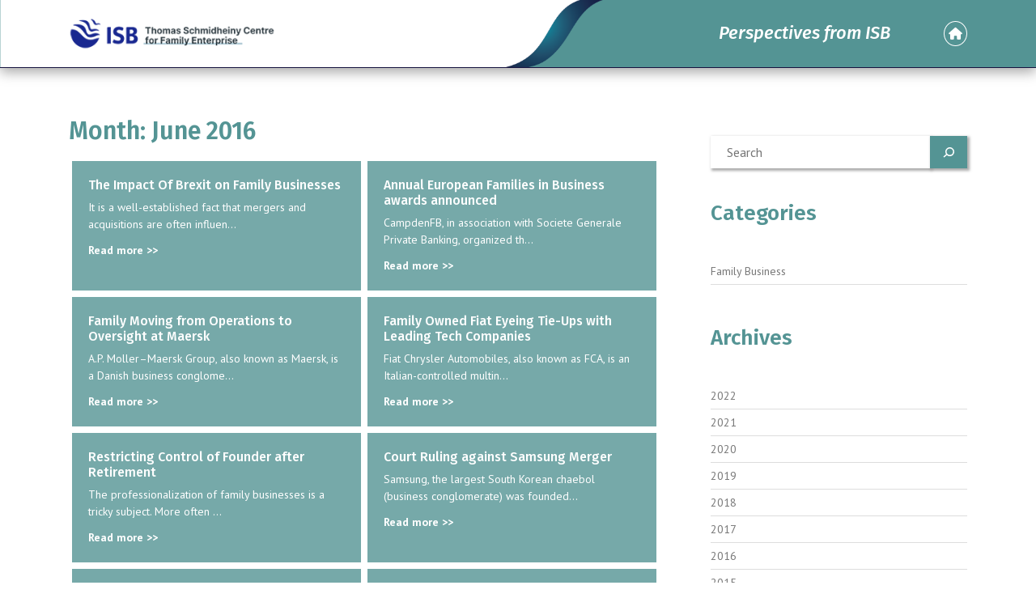

--- FILE ---
content_type: text/html; charset=UTF-8
request_url: https://blogs.isb.edu/centre-for-family-enterprise/2016/06/
body_size: 10982
content:
<!DOCTYPE html>
<html class="no-js" lang>
<head>
    
   
   
    
      <meta charset="utf-8">
      <meta http-equiv="X-UA-Compatible" content="IE=edge,chrome=1">
      <meta name="viewport" content="width=device-width,initial-scale=1">
      <link rel="shortcut icon" href="favicon.ico" type="image/x-icon">
      <link rel="icon" href="./img/favicon.png" type="image/x-icon">
      <title>ISB Blog</title>
      <meta name="description" content="">
      <meta name="keywords" content="">
      <meta name="robots" content="noodp">
      <!-- FONTAWESOME INCLUDE : BEGIN -->
      <link rel="stylesheet" href="https://cdnjs.cloudflare.com/ajax/libs/font-awesome/6.3.0/css/all.min.css">
      
      <link rel="preconnect" href="https://fonts.googleapis.com">
      <link rel="preconnect" href="https://fonts.gstatic.com" crossorigin>

    <link rel="preconnect" href="https://fonts.googleapis.com"><link rel="preconnect" href="https://fonts.gstatic.com" crossorigin><link href="https://fonts.googleapis.com/css2?family=Fira+Sans:ital,wght@0,200;0,300;0,400;0,500;0,600;0,700;0,800;1,200;1,300;1,400;1,500;1,600;1,700&family=PT+Sans:ital,wght@0,400;0,700;1,400&display=swap" rel="stylesheet">
                
      <link rel="stylesheet" href="https://maxcdn.bootstrapcdn.com/bootstrap/4.0.0/css/bootstrap.min.css">
      
      <link rel="stylesheet" type="text/css" href="https://cdn.jsdelivr.net/npm/slick-carousel@1.8.1/slick/slick.css">
      <link rel="stylesheet" href="https://blogs.isb.edu/centre-for-family-enterprise/wp-content/themes/isb-blog-child/css/style.css">

	  
	  <meta name='robots' content='noindex, follow' />

	<!-- This site is optimized with the Yoast SEO plugin v20.5 - https://yoast.com/wordpress/plugins/seo/ -->
	<meta property="og:locale" content="en_US" />
	<meta property="og:type" content="website" />
	<meta property="og:title" content="June 2016 - Thomas Schmidheiny Centre for Family Enterprise" />
	<meta property="og:url" content="https://blogs.isb.edu/centre-for-family-enterprise/2016/06/" />
	<meta property="og:site_name" content="Thomas Schmidheiny Centre for Family Enterprise" />
	<meta name="twitter:card" content="summary_large_image" />
	<script type="application/ld+json" class="yoast-schema-graph">{"@context":"https://schema.org","@graph":[{"@type":"CollectionPage","@id":"https://blogs.isb.edu/centre-for-family-enterprise/2016/06/","url":"https://blogs.isb.edu/centre-for-family-enterprise/2016/06/","name":"June 2016 - Thomas Schmidheiny Centre for Family Enterprise","isPartOf":{"@id":"https://blogs.isb.edu/centre-for-family-enterprise/#website"},"breadcrumb":{"@id":"https://blogs.isb.edu/centre-for-family-enterprise/2016/06/#breadcrumb"},"inLanguage":"en-US"},{"@type":"BreadcrumbList","@id":"https://blogs.isb.edu/centre-for-family-enterprise/2016/06/#breadcrumb","itemListElement":[{"@type":"ListItem","position":1,"name":"Home","item":"https://blogs.isb.edu/centre-for-family-enterprise/"},{"@type":"ListItem","position":2,"name":"Archives for June 2016"}]},{"@type":"WebSite","@id":"https://blogs.isb.edu/centre-for-family-enterprise/#website","url":"https://blogs.isb.edu/centre-for-family-enterprise/","name":"Thomas Schmidheiny Centre for Family Enterprise","description":"Creating value for families and businesses through research and innovation","potentialAction":[{"@type":"SearchAction","target":{"@type":"EntryPoint","urlTemplate":"https://blogs.isb.edu/centre-for-family-enterprise/?s={search_term_string}"},"query-input":"required name=search_term_string"}],"inLanguage":"en-US"}]}</script>
	<!-- / Yoast SEO plugin. -->


<link rel="alternate" type="application/rss+xml" title="Thomas Schmidheiny Centre for Family Enterprise &raquo; Search Results for &#8220;&#8221; Feed" href="https://blogs.isb.edu/centre-for-family-enterprise/search/feed/rss2/" />
		<!-- This site uses the Google Analytics by MonsterInsights plugin v9.11.1 - Using Analytics tracking - https://www.monsterinsights.com/ -->
							<script src="//www.googletagmanager.com/gtag/js?id=G-G6BVXR3L9R"  data-cfasync="false" data-wpfc-render="false" type="text/javascript" async></script>
			<script data-cfasync="false" data-wpfc-render="false" type="text/javascript">
				var mi_version = '9.11.1';
				var mi_track_user = true;
				var mi_no_track_reason = '';
								var MonsterInsightsDefaultLocations = {"page_location":"https:\/\/blogs.isb.edu\/centre-for-family-enterprise\/2016\/06\/"};
								if ( typeof MonsterInsightsPrivacyGuardFilter === 'function' ) {
					var MonsterInsightsLocations = (typeof MonsterInsightsExcludeQuery === 'object') ? MonsterInsightsPrivacyGuardFilter( MonsterInsightsExcludeQuery ) : MonsterInsightsPrivacyGuardFilter( MonsterInsightsDefaultLocations );
				} else {
					var MonsterInsightsLocations = (typeof MonsterInsightsExcludeQuery === 'object') ? MonsterInsightsExcludeQuery : MonsterInsightsDefaultLocations;
				}

								var disableStrs = [
										'ga-disable-G-G6BVXR3L9R',
									];

				/* Function to detect opted out users */
				function __gtagTrackerIsOptedOut() {
					for (var index = 0; index < disableStrs.length; index++) {
						if (document.cookie.indexOf(disableStrs[index] + '=true') > -1) {
							return true;
						}
					}

					return false;
				}

				/* Disable tracking if the opt-out cookie exists. */
				if (__gtagTrackerIsOptedOut()) {
					for (var index = 0; index < disableStrs.length; index++) {
						window[disableStrs[index]] = true;
					}
				}

				/* Opt-out function */
				function __gtagTrackerOptout() {
					for (var index = 0; index < disableStrs.length; index++) {
						document.cookie = disableStrs[index] + '=true; expires=Thu, 31 Dec 2099 23:59:59 UTC; path=/';
						window[disableStrs[index]] = true;
					}
				}

				if ('undefined' === typeof gaOptout) {
					function gaOptout() {
						__gtagTrackerOptout();
					}
				}
								window.dataLayer = window.dataLayer || [];

				window.MonsterInsightsDualTracker = {
					helpers: {},
					trackers: {},
				};
				if (mi_track_user) {
					function __gtagDataLayer() {
						dataLayer.push(arguments);
					}

					function __gtagTracker(type, name, parameters) {
						if (!parameters) {
							parameters = {};
						}

						if (parameters.send_to) {
							__gtagDataLayer.apply(null, arguments);
							return;
						}

						if (type === 'event') {
														parameters.send_to = monsterinsights_frontend.v4_id;
							var hookName = name;
							if (typeof parameters['event_category'] !== 'undefined') {
								hookName = parameters['event_category'] + ':' + name;
							}

							if (typeof MonsterInsightsDualTracker.trackers[hookName] !== 'undefined') {
								MonsterInsightsDualTracker.trackers[hookName](parameters);
							} else {
								__gtagDataLayer('event', name, parameters);
							}
							
						} else {
							__gtagDataLayer.apply(null, arguments);
						}
					}

					__gtagTracker('js', new Date());
					__gtagTracker('set', {
						'developer_id.dZGIzZG': true,
											});
					if ( MonsterInsightsLocations.page_location ) {
						__gtagTracker('set', MonsterInsightsLocations);
					}
										__gtagTracker('config', 'G-G6BVXR3L9R', {"forceSSL":"true","link_attribution":"true","page_path":"\/?s=&cat=plus-5-results"} );
										window.gtag = __gtagTracker;										(function () {
						/* https://developers.google.com/analytics/devguides/collection/analyticsjs/ */
						/* ga and __gaTracker compatibility shim. */
						var noopfn = function () {
							return null;
						};
						var newtracker = function () {
							return new Tracker();
						};
						var Tracker = function () {
							return null;
						};
						var p = Tracker.prototype;
						p.get = noopfn;
						p.set = noopfn;
						p.send = function () {
							var args = Array.prototype.slice.call(arguments);
							args.unshift('send');
							__gaTracker.apply(null, args);
						};
						var __gaTracker = function () {
							var len = arguments.length;
							if (len === 0) {
								return;
							}
							var f = arguments[len - 1];
							if (typeof f !== 'object' || f === null || typeof f.hitCallback !== 'function') {
								if ('send' === arguments[0]) {
									var hitConverted, hitObject = false, action;
									if ('event' === arguments[1]) {
										if ('undefined' !== typeof arguments[3]) {
											hitObject = {
												'eventAction': arguments[3],
												'eventCategory': arguments[2],
												'eventLabel': arguments[4],
												'value': arguments[5] ? arguments[5] : 1,
											}
										}
									}
									if ('pageview' === arguments[1]) {
										if ('undefined' !== typeof arguments[2]) {
											hitObject = {
												'eventAction': 'page_view',
												'page_path': arguments[2],
											}
										}
									}
									if (typeof arguments[2] === 'object') {
										hitObject = arguments[2];
									}
									if (typeof arguments[5] === 'object') {
										Object.assign(hitObject, arguments[5]);
									}
									if ('undefined' !== typeof arguments[1].hitType) {
										hitObject = arguments[1];
										if ('pageview' === hitObject.hitType) {
											hitObject.eventAction = 'page_view';
										}
									}
									if (hitObject) {
										action = 'timing' === arguments[1].hitType ? 'timing_complete' : hitObject.eventAction;
										hitConverted = mapArgs(hitObject);
										__gtagTracker('event', action, hitConverted);
									}
								}
								return;
							}

							function mapArgs(args) {
								var arg, hit = {};
								var gaMap = {
									'eventCategory': 'event_category',
									'eventAction': 'event_action',
									'eventLabel': 'event_label',
									'eventValue': 'event_value',
									'nonInteraction': 'non_interaction',
									'timingCategory': 'event_category',
									'timingVar': 'name',
									'timingValue': 'value',
									'timingLabel': 'event_label',
									'page': 'page_path',
									'location': 'page_location',
									'title': 'page_title',
									'referrer' : 'page_referrer',
								};
								for (arg in args) {
																		if (!(!args.hasOwnProperty(arg) || !gaMap.hasOwnProperty(arg))) {
										hit[gaMap[arg]] = args[arg];
									} else {
										hit[arg] = args[arg];
									}
								}
								return hit;
							}

							try {
								f.hitCallback();
							} catch (ex) {
							}
						};
						__gaTracker.create = newtracker;
						__gaTracker.getByName = newtracker;
						__gaTracker.getAll = function () {
							return [];
						};
						__gaTracker.remove = noopfn;
						__gaTracker.loaded = true;
						window['__gaTracker'] = __gaTracker;
					})();
									} else {
										console.log("");
					(function () {
						function __gtagTracker() {
							return null;
						}

						window['__gtagTracker'] = __gtagTracker;
						window['gtag'] = __gtagTracker;
					})();
									}
			</script>
							<!-- / Google Analytics by MonsterInsights -->
		<script type="text/javascript">
window._wpemojiSettings = {"baseUrl":"https:\/\/s.w.org\/images\/core\/emoji\/14.0.0\/72x72\/","ext":".png","svgUrl":"https:\/\/s.w.org\/images\/core\/emoji\/14.0.0\/svg\/","svgExt":".svg","source":{"concatemoji":"https:\/\/blogs.isb.edu\/centre-for-family-enterprise\/wp-includes\/js\/wp-emoji-release.min.js?ver=6.1.9"}};
/*! This file is auto-generated */
!function(e,a,t){var n,r,o,i=a.createElement("canvas"),p=i.getContext&&i.getContext("2d");function s(e,t){var a=String.fromCharCode,e=(p.clearRect(0,0,i.width,i.height),p.fillText(a.apply(this,e),0,0),i.toDataURL());return p.clearRect(0,0,i.width,i.height),p.fillText(a.apply(this,t),0,0),e===i.toDataURL()}function c(e){var t=a.createElement("script");t.src=e,t.defer=t.type="text/javascript",a.getElementsByTagName("head")[0].appendChild(t)}for(o=Array("flag","emoji"),t.supports={everything:!0,everythingExceptFlag:!0},r=0;r<o.length;r++)t.supports[o[r]]=function(e){if(p&&p.fillText)switch(p.textBaseline="top",p.font="600 32px Arial",e){case"flag":return s([127987,65039,8205,9895,65039],[127987,65039,8203,9895,65039])?!1:!s([55356,56826,55356,56819],[55356,56826,8203,55356,56819])&&!s([55356,57332,56128,56423,56128,56418,56128,56421,56128,56430,56128,56423,56128,56447],[55356,57332,8203,56128,56423,8203,56128,56418,8203,56128,56421,8203,56128,56430,8203,56128,56423,8203,56128,56447]);case"emoji":return!s([129777,127995,8205,129778,127999],[129777,127995,8203,129778,127999])}return!1}(o[r]),t.supports.everything=t.supports.everything&&t.supports[o[r]],"flag"!==o[r]&&(t.supports.everythingExceptFlag=t.supports.everythingExceptFlag&&t.supports[o[r]]);t.supports.everythingExceptFlag=t.supports.everythingExceptFlag&&!t.supports.flag,t.DOMReady=!1,t.readyCallback=function(){t.DOMReady=!0},t.supports.everything||(n=function(){t.readyCallback()},a.addEventListener?(a.addEventListener("DOMContentLoaded",n,!1),e.addEventListener("load",n,!1)):(e.attachEvent("onload",n),a.attachEvent("onreadystatechange",function(){"complete"===a.readyState&&t.readyCallback()})),(e=t.source||{}).concatemoji?c(e.concatemoji):e.wpemoji&&e.twemoji&&(c(e.twemoji),c(e.wpemoji)))}(window,document,window._wpemojiSettings);
</script>
<style type="text/css">
img.wp-smiley,
img.emoji {
	display: inline !important;
	border: none !important;
	box-shadow: none !important;
	height: 1em !important;
	width: 1em !important;
	margin: 0 0.07em !important;
	vertical-align: -0.1em !important;
	background: none !important;
	padding: 0 !important;
}
</style>
			
	<link rel='stylesheet' id='wp-block-library-css' href='https://blogs.isb.edu/centre-for-family-enterprise/wp-includes/css/dist/block-library/style.min.css?ver=6.1.9' type='text/css' media='all' />
<link rel='stylesheet' id='classic-theme-styles-css' href='https://blogs.isb.edu/centre-for-family-enterprise/wp-includes/css/classic-themes.min.css?ver=1' type='text/css' media='all' />
<style id='global-styles-inline-css' type='text/css'>
body{--wp--preset--color--black: #000000;--wp--preset--color--cyan-bluish-gray: #abb8c3;--wp--preset--color--white: #ffffff;--wp--preset--color--pale-pink: #f78da7;--wp--preset--color--vivid-red: #cf2e2e;--wp--preset--color--luminous-vivid-orange: #ff6900;--wp--preset--color--luminous-vivid-amber: #fcb900;--wp--preset--color--light-green-cyan: #7bdcb5;--wp--preset--color--vivid-green-cyan: #00d084;--wp--preset--color--pale-cyan-blue: #8ed1fc;--wp--preset--color--vivid-cyan-blue: #0693e3;--wp--preset--color--vivid-purple: #9b51e0;--wp--preset--gradient--vivid-cyan-blue-to-vivid-purple: linear-gradient(135deg,rgba(6,147,227,1) 0%,rgb(155,81,224) 100%);--wp--preset--gradient--light-green-cyan-to-vivid-green-cyan: linear-gradient(135deg,rgb(122,220,180) 0%,rgb(0,208,130) 100%);--wp--preset--gradient--luminous-vivid-amber-to-luminous-vivid-orange: linear-gradient(135deg,rgba(252,185,0,1) 0%,rgba(255,105,0,1) 100%);--wp--preset--gradient--luminous-vivid-orange-to-vivid-red: linear-gradient(135deg,rgba(255,105,0,1) 0%,rgb(207,46,46) 100%);--wp--preset--gradient--very-light-gray-to-cyan-bluish-gray: linear-gradient(135deg,rgb(238,238,238) 0%,rgb(169,184,195) 100%);--wp--preset--gradient--cool-to-warm-spectrum: linear-gradient(135deg,rgb(74,234,220) 0%,rgb(151,120,209) 20%,rgb(207,42,186) 40%,rgb(238,44,130) 60%,rgb(251,105,98) 80%,rgb(254,248,76) 100%);--wp--preset--gradient--blush-light-purple: linear-gradient(135deg,rgb(255,206,236) 0%,rgb(152,150,240) 100%);--wp--preset--gradient--blush-bordeaux: linear-gradient(135deg,rgb(254,205,165) 0%,rgb(254,45,45) 50%,rgb(107,0,62) 100%);--wp--preset--gradient--luminous-dusk: linear-gradient(135deg,rgb(255,203,112) 0%,rgb(199,81,192) 50%,rgb(65,88,208) 100%);--wp--preset--gradient--pale-ocean: linear-gradient(135deg,rgb(255,245,203) 0%,rgb(182,227,212) 50%,rgb(51,167,181) 100%);--wp--preset--gradient--electric-grass: linear-gradient(135deg,rgb(202,248,128) 0%,rgb(113,206,126) 100%);--wp--preset--gradient--midnight: linear-gradient(135deg,rgb(2,3,129) 0%,rgb(40,116,252) 100%);--wp--preset--duotone--dark-grayscale: url('#wp-duotone-dark-grayscale');--wp--preset--duotone--grayscale: url('#wp-duotone-grayscale');--wp--preset--duotone--purple-yellow: url('#wp-duotone-purple-yellow');--wp--preset--duotone--blue-red: url('#wp-duotone-blue-red');--wp--preset--duotone--midnight: url('#wp-duotone-midnight');--wp--preset--duotone--magenta-yellow: url('#wp-duotone-magenta-yellow');--wp--preset--duotone--purple-green: url('#wp-duotone-purple-green');--wp--preset--duotone--blue-orange: url('#wp-duotone-blue-orange');--wp--preset--font-size--small: 13px;--wp--preset--font-size--medium: 20px;--wp--preset--font-size--large: 36px;--wp--preset--font-size--x-large: 42px;--wp--preset--spacing--20: 0.44rem;--wp--preset--spacing--30: 0.67rem;--wp--preset--spacing--40: 1rem;--wp--preset--spacing--50: 1.5rem;--wp--preset--spacing--60: 2.25rem;--wp--preset--spacing--70: 3.38rem;--wp--preset--spacing--80: 5.06rem;}:where(.is-layout-flex){gap: 0.5em;}body .is-layout-flow > .alignleft{float: left;margin-inline-start: 0;margin-inline-end: 2em;}body .is-layout-flow > .alignright{float: right;margin-inline-start: 2em;margin-inline-end: 0;}body .is-layout-flow > .aligncenter{margin-left: auto !important;margin-right: auto !important;}body .is-layout-constrained > .alignleft{float: left;margin-inline-start: 0;margin-inline-end: 2em;}body .is-layout-constrained > .alignright{float: right;margin-inline-start: 2em;margin-inline-end: 0;}body .is-layout-constrained > .aligncenter{margin-left: auto !important;margin-right: auto !important;}body .is-layout-constrained > :where(:not(.alignleft):not(.alignright):not(.alignfull)){max-width: var(--wp--style--global--content-size);margin-left: auto !important;margin-right: auto !important;}body .is-layout-constrained > .alignwide{max-width: var(--wp--style--global--wide-size);}body .is-layout-flex{display: flex;}body .is-layout-flex{flex-wrap: wrap;align-items: center;}body .is-layout-flex > *{margin: 0;}:where(.wp-block-columns.is-layout-flex){gap: 2em;}.has-black-color{color: var(--wp--preset--color--black) !important;}.has-cyan-bluish-gray-color{color: var(--wp--preset--color--cyan-bluish-gray) !important;}.has-white-color{color: var(--wp--preset--color--white) !important;}.has-pale-pink-color{color: var(--wp--preset--color--pale-pink) !important;}.has-vivid-red-color{color: var(--wp--preset--color--vivid-red) !important;}.has-luminous-vivid-orange-color{color: var(--wp--preset--color--luminous-vivid-orange) !important;}.has-luminous-vivid-amber-color{color: var(--wp--preset--color--luminous-vivid-amber) !important;}.has-light-green-cyan-color{color: var(--wp--preset--color--light-green-cyan) !important;}.has-vivid-green-cyan-color{color: var(--wp--preset--color--vivid-green-cyan) !important;}.has-pale-cyan-blue-color{color: var(--wp--preset--color--pale-cyan-blue) !important;}.has-vivid-cyan-blue-color{color: var(--wp--preset--color--vivid-cyan-blue) !important;}.has-vivid-purple-color{color: var(--wp--preset--color--vivid-purple) !important;}.has-black-background-color{background-color: var(--wp--preset--color--black) !important;}.has-cyan-bluish-gray-background-color{background-color: var(--wp--preset--color--cyan-bluish-gray) !important;}.has-white-background-color{background-color: var(--wp--preset--color--white) !important;}.has-pale-pink-background-color{background-color: var(--wp--preset--color--pale-pink) !important;}.has-vivid-red-background-color{background-color: var(--wp--preset--color--vivid-red) !important;}.has-luminous-vivid-orange-background-color{background-color: var(--wp--preset--color--luminous-vivid-orange) !important;}.has-luminous-vivid-amber-background-color{background-color: var(--wp--preset--color--luminous-vivid-amber) !important;}.has-light-green-cyan-background-color{background-color: var(--wp--preset--color--light-green-cyan) !important;}.has-vivid-green-cyan-background-color{background-color: var(--wp--preset--color--vivid-green-cyan) !important;}.has-pale-cyan-blue-background-color{background-color: var(--wp--preset--color--pale-cyan-blue) !important;}.has-vivid-cyan-blue-background-color{background-color: var(--wp--preset--color--vivid-cyan-blue) !important;}.has-vivid-purple-background-color{background-color: var(--wp--preset--color--vivid-purple) !important;}.has-black-border-color{border-color: var(--wp--preset--color--black) !important;}.has-cyan-bluish-gray-border-color{border-color: var(--wp--preset--color--cyan-bluish-gray) !important;}.has-white-border-color{border-color: var(--wp--preset--color--white) !important;}.has-pale-pink-border-color{border-color: var(--wp--preset--color--pale-pink) !important;}.has-vivid-red-border-color{border-color: var(--wp--preset--color--vivid-red) !important;}.has-luminous-vivid-orange-border-color{border-color: var(--wp--preset--color--luminous-vivid-orange) !important;}.has-luminous-vivid-amber-border-color{border-color: var(--wp--preset--color--luminous-vivid-amber) !important;}.has-light-green-cyan-border-color{border-color: var(--wp--preset--color--light-green-cyan) !important;}.has-vivid-green-cyan-border-color{border-color: var(--wp--preset--color--vivid-green-cyan) !important;}.has-pale-cyan-blue-border-color{border-color: var(--wp--preset--color--pale-cyan-blue) !important;}.has-vivid-cyan-blue-border-color{border-color: var(--wp--preset--color--vivid-cyan-blue) !important;}.has-vivid-purple-border-color{border-color: var(--wp--preset--color--vivid-purple) !important;}.has-vivid-cyan-blue-to-vivid-purple-gradient-background{background: var(--wp--preset--gradient--vivid-cyan-blue-to-vivid-purple) !important;}.has-light-green-cyan-to-vivid-green-cyan-gradient-background{background: var(--wp--preset--gradient--light-green-cyan-to-vivid-green-cyan) !important;}.has-luminous-vivid-amber-to-luminous-vivid-orange-gradient-background{background: var(--wp--preset--gradient--luminous-vivid-amber-to-luminous-vivid-orange) !important;}.has-luminous-vivid-orange-to-vivid-red-gradient-background{background: var(--wp--preset--gradient--luminous-vivid-orange-to-vivid-red) !important;}.has-very-light-gray-to-cyan-bluish-gray-gradient-background{background: var(--wp--preset--gradient--very-light-gray-to-cyan-bluish-gray) !important;}.has-cool-to-warm-spectrum-gradient-background{background: var(--wp--preset--gradient--cool-to-warm-spectrum) !important;}.has-blush-light-purple-gradient-background{background: var(--wp--preset--gradient--blush-light-purple) !important;}.has-blush-bordeaux-gradient-background{background: var(--wp--preset--gradient--blush-bordeaux) !important;}.has-luminous-dusk-gradient-background{background: var(--wp--preset--gradient--luminous-dusk) !important;}.has-pale-ocean-gradient-background{background: var(--wp--preset--gradient--pale-ocean) !important;}.has-electric-grass-gradient-background{background: var(--wp--preset--gradient--electric-grass) !important;}.has-midnight-gradient-background{background: var(--wp--preset--gradient--midnight) !important;}.has-small-font-size{font-size: var(--wp--preset--font-size--small) !important;}.has-medium-font-size{font-size: var(--wp--preset--font-size--medium) !important;}.has-large-font-size{font-size: var(--wp--preset--font-size--large) !important;}.has-x-large-font-size{font-size: var(--wp--preset--font-size--x-large) !important;}
.wp-block-navigation a:where(:not(.wp-element-button)){color: inherit;}
:where(.wp-block-columns.is-layout-flex){gap: 2em;}
.wp-block-pullquote{font-size: 1.5em;line-height: 1.6;}
</style>
<link rel='stylesheet' id='sweetalert2-css' href='https://blogs.isb.edu/centre-for-family-enterprise/wp-content/plugins/cf7-popups//views/assets/css/sweetalert2.min.css?ver=1.2.1' type='text/css' media='all' />
<link rel='stylesheet' id='cf7-popups-frontend-css' href='https://blogs.isb.edu/centre-for-family-enterprise/wp-content/plugins/cf7-popups//views/assets/css/frontend.css?ver=1.2.1' type='text/css' media='all' />
<link rel='stylesheet' id='contact-form-7-css' href='https://blogs.isb.edu/centre-for-family-enterprise/wp-content/plugins/contact-form-7/includes/css/styles.css?ver=5.7.5.1' type='text/css' media='all' />
<link rel='stylesheet' id='dashicons-css' href='https://blogs.isb.edu/centre-for-family-enterprise/wp-includes/css/dashicons.min.css?ver=6.1.9' type='text/css' media='all' />
<link rel='stylesheet' id='to-top-css' href='https://blogs.isb.edu/centre-for-family-enterprise/wp-content/plugins/to-top/public/css/to-top-public.css?ver=2.5.2' type='text/css' media='all' />
<link rel="preload" class="mv-grow-style" href="https://blogs.isb.edu/centre-for-family-enterprise/wp-content/plugins/social-pug/assets/dist/style-frontend-pro.css?ver=1.36.1" as="style"><noscript><link rel='stylesheet' id='dpsp-frontend-style-pro-css' href='https://blogs.isb.edu/centre-for-family-enterprise/wp-content/plugins/social-pug/assets/dist/style-frontend-pro.css?ver=1.36.1' type='text/css' media='all' />
</noscript><style id='dpsp-frontend-style-pro-inline-css' type='text/css'>

			@media screen and ( max-width : 720px ) {
				aside#dpsp-floating-sidebar.dpsp-hide-on-mobile.opened {
					display: none;
				}
			}
			
</style>
<link rel='stylesheet' id='wp-paginate-css' href='https://blogs.isb.edu/centre-for-family-enterprise/wp-content/plugins/wp-paginate/css/wp-paginate.css?ver=2.2.4' type='text/css' media='screen' />
<script type='text/javascript' src='https://blogs.isb.edu/centre-for-family-enterprise/wp-content/plugins/google-analytics-for-wordpress/assets/js/frontend-gtag.min.js?ver=9.11.1' id='monsterinsights-frontend-script-js'></script>
<script data-cfasync="false" data-wpfc-render="false" type="text/javascript" id='monsterinsights-frontend-script-js-extra'>/* <![CDATA[ */
var monsterinsights_frontend = {"js_events_tracking":"true","download_extensions":"doc,pdf,ppt,zip,xls,docx,pptx,xlsx","inbound_paths":"[{\"path\":\"\\\/go\\\/\",\"label\":\"affiliate\"},{\"path\":\"\\\/recommend\\\/\",\"label\":\"affiliate\"}]","home_url":"https:\/\/blogs.isb.edu\/centre-for-family-enterprise","hash_tracking":"false","v4_id":"G-G6BVXR3L9R"};/* ]]> */
</script>
<script type='text/javascript' src='https://blogs.isb.edu/centre-for-family-enterprise/wp-includes/js/jquery/jquery.min.js?ver=3.6.1' id='jquery-core-js'></script>
<script type='text/javascript' src='https://blogs.isb.edu/centre-for-family-enterprise/wp-includes/js/jquery/jquery-migrate.min.js?ver=3.3.2' id='jquery-migrate-js'></script>
<script type='text/javascript' id='to-top-js-extra'>
/* <![CDATA[ */
var to_top_options = {"scroll_offset":"100","icon_opacity":"100","style":"icon","icon_type":"dashicons-arrow-up-alt2","icon_color":"#ffffff","icon_bg_color":"#549494","icon_size":"32","border_radius":"5","image":"https:\/\/172.16.3.30\/centre-for-family-enterprise\/wp-content\/plugins\/to-top\/admin\/images\/default.png","image_width":"65","image_alt":"","location":"bottom-right","margin_x":"20","margin_y":"20","show_on_admin":"0","enable_autohide":"0","autohide_time":"2","enable_hide_small_device":"0","small_device_max_width":"640","reset":"0"};
/* ]]> */
</script>
<script async type='text/javascript' src='https://blogs.isb.edu/centre-for-family-enterprise/wp-content/plugins/to-top/public/js/to-top-public.js?ver=2.5.2' id='to-top-js'></script>
<link rel="https://api.w.org/" href="https://blogs.isb.edu/centre-for-family-enterprise/wp-json/" /><link rel="EditURI" type="application/rsd+xml" title="RSD" href="https://blogs.isb.edu/centre-for-family-enterprise/xmlrpc.php?rsd" />
<link rel="wlwmanifest" type="application/wlwmanifest+xml" href="https://blogs.isb.edu/centre-for-family-enterprise/wp-includes/wlwmanifest.xml" />
<meta name="generator" content="WordPress 6.1.9" />
<meta name="hubbub-info" description="Hubbub 1.36.1"><link rel="icon" href="https://blogs.isb.edu/centre-for-family-enterprise/wp-content/blogs.dir/7/files/sites/7/2023/04/download.png" sizes="32x32" />
<link rel="icon" href="https://blogs.isb.edu/centre-for-family-enterprise/wp-content/blogs.dir/7/files/sites/7/2023/04/download.png" sizes="192x192" />
<link rel="apple-touch-icon" href="https://blogs.isb.edu/centre-for-family-enterprise/wp-content/blogs.dir/7/files/sites/7/2023/04/download.png" />
<meta name="msapplication-TileImage" content="https://blogs.isb.edu/centre-for-family-enterprise/wp-content/blogs.dir/7/files/sites/7/2023/04/download.png" />
<!-- To Top Custom CSS --><style type='text/css'>#to_top_scrollup {background-color: #549494;opacity: 1;}</style>	  <!-- Google Tag Manager -->
<script>(function(w,d,s,l,i){w[l]=w[l]||[];w[l].push({'gtm.start':

new Date().getTime(),event:'gtm.js'});var f=d.getElementsByTagName(s)[0],

j=d.createElement(s),dl=l!='dataLayer'?'&l='+l:'';j.async=true;j.src=

'https://www.googletagmanager.com/gtm.js?id='+i+dl;f.parentNode.insertBefore(j,f);

})(window,document,'script','dataLayer','GTM-PWQVPHJ');</script>

<!-- End Google Tag Manager -->

<script type="text/javascript">
var _gaq = _gaq || [];
_gaq.push(['_setAccount', 'UA-3483381-16']);
_gaq.push(['_trackPageview']);
(function() {
var ga = document.createElement('script'); ga.type = 'text/javascript'; ga.async = true;
ga.src = ('https:' == document.location.protocol ? 'https://ssl' : 'http://www') + '.google-analytics.com/ga.js';
var s = document.getElementsByTagName('script')[0]; s.parentNode.insertBefore(ga, s);
})();
</script>
   </head>
<body>

  <header class="main-header" id="mainheader">
     <div class="container">
      <div class="row align-items-center">
         <div class="col-sm-3 col-5">
            <a href="https://blogs.isb.edu/centre-for-family-enterprise"><img src="https://blogs.isb.edu/centre-for-family-enterprise/wp-content/blogs.dir/7/files/sites/7/2024/11/Thomas-Schmidheiny-Centre-for-Family-Enterprise-Logo.png" class="img-fluid nav-logo"></a>
			
         </div>
		 
		 <div class="col-sm-8 col-4 text-right">
            <h4 class="text-white header-copy pb-0 mb-0">Perspectives from ISB</h4>
         </div>
         <div class="col-sm-1 col-2 text-right">
		 
		 		 
           <a href="https://blogs.isb.edu" class="text-white home-icon"><i class="fa-sharp fa-solid fa-house"></i></a>
         </div>
      </div>
     </div>
  </header> 



 
<section>
      <div class="container">
          <div class="row">
			
                
        		<div class="col-sm-8 mb-4">
				
				
				<h2 class="mt-0">Month: <span>June 2016</span></h2>
				
				  <div class="row m-sm-0">
			    
						        		
        		
        		
        		        
                				
				
				
				
				
				<a href="https://blogs.isb.edu/centre-for-family-enterprise/2016/06/24/the-impact-of-brexit-on-family-businesses/" class="blog-morelink">
				<div class="col-sm-6 p-sm-1">
								       		<div class="category-post-wrapper no-image-card">
							  
							  
							      <div class="category-post-content-wrapper">
                                      <h6>The Impact Of Brexit on Family Businesses</h6>
 <p class="mb-2">It is a well-established fact that mergers and acquisitions are often influen...</p>
                                      <a href="https://blogs.isb.edu/centre-for-family-enterprise/2016/06/24/the-impact-of-brexit-on-family-businesses/" class="blog-morelink"><b>Read more >></b></a>
                                  </div>
			       </div>
			       			           </div>
					   </a>
					   
        		
			        		
        		
        		
        		        
                				
				
				
				
				
				<a href="https://blogs.isb.edu/centre-for-family-enterprise/2016/06/24/annual-european-families-in-business-awards-announced/" class="blog-morelink">
				<div class="col-sm-6 p-sm-1">
								       		<div class="category-post-wrapper no-image-card">
							  
							  
							      <div class="category-post-content-wrapper">
                                      <h6>Annual European Families in Business awards announced</h6>
 <p class="mb-2">CampdenFB, in association with Societe Generale Private Banking, organized th...</p>
                                      <a href="https://blogs.isb.edu/centre-for-family-enterprise/2016/06/24/annual-european-families-in-business-awards-announced/" class="blog-morelink"><b>Read more >></b></a>
                                  </div>
			       </div>
			       			           </div>
					   </a>
					   
        		
			        		
        		
        		
        		        
                				
				
				
				
				
				<a href="https://blogs.isb.edu/centre-for-family-enterprise/2016/06/17/family-moving-from-operations-to-oversight-at-maersk/" class="blog-morelink">
				<div class="col-sm-6 p-sm-1">
								       		<div class="category-post-wrapper no-image-card">
							  
							  
							      <div class="category-post-content-wrapper">
                                      <h6>Family Moving from Operations to Oversight at Maersk</h6>
 <p class="mb-2">A.P. Moller–Maersk Group, also known as Maersk, is a Danish business conglome...</p>
                                      <a href="https://blogs.isb.edu/centre-for-family-enterprise/2016/06/17/family-moving-from-operations-to-oversight-at-maersk/" class="blog-morelink"><b>Read more >></b></a>
                                  </div>
			       </div>
			       			           </div>
					   </a>
					   
        		
			        		
        		
        		
        		        
                				
				
				
				
				
				<a href="https://blogs.isb.edu/centre-for-family-enterprise/2016/06/17/family-owned-fiat-eyeing-tie-ups-with-leading-tech-companies/" class="blog-morelink">
				<div class="col-sm-6 p-sm-1">
								       		<div class="category-post-wrapper no-image-card">
							  
							  
							      <div class="category-post-content-wrapper">
                                      <h6>Family Owned Fiat Eyeing Tie-Ups with Leading Tech Companies</h6>
 <p class="mb-2">Fiat Chrysler Automobiles, also known as FCA, is an Italian-controlled multin...</p>
                                      <a href="https://blogs.isb.edu/centre-for-family-enterprise/2016/06/17/family-owned-fiat-eyeing-tie-ups-with-leading-tech-companies/" class="blog-morelink"><b>Read more >></b></a>
                                  </div>
			       </div>
			       			           </div>
					   </a>
					   
        		
			        		
        		
        		
        		        
                				
				
				
				
				
				<a href="https://blogs.isb.edu/centre-for-family-enterprise/2016/06/10/restricting-control-of-founder-after-retirement/" class="blog-morelink">
				<div class="col-sm-6 p-sm-1">
								       		<div class="category-post-wrapper no-image-card">
							  
							  
							      <div class="category-post-content-wrapper">
                                      <h6>Restricting Control of Founder after Retirement</h6>
 <p class="mb-2">The professionalization of family businesses is a tricky subject. More often ...</p>
                                      <a href="https://blogs.isb.edu/centre-for-family-enterprise/2016/06/10/restricting-control-of-founder-after-retirement/" class="blog-morelink"><b>Read more >></b></a>
                                  </div>
			       </div>
			       			           </div>
					   </a>
					   
        		
			        		
        		
        		
        		        
                				
				
				
				
				
				<a href="https://blogs.isb.edu/centre-for-family-enterprise/2016/06/10/court-ruling-against-samsung-merger/" class="blog-morelink">
				<div class="col-sm-6 p-sm-1">
								       		<div class="category-post-wrapper no-image-card">
							  
							  
							      <div class="category-post-content-wrapper">
                                      <h6>Court Ruling against Samsung Merger</h6>
 <p class="mb-2">Samsung, the largest South Korean chaebol (business conglomerate) was founded...</p>
                                      <a href="https://blogs.isb.edu/centre-for-family-enterprise/2016/06/10/court-ruling-against-samsung-merger/" class="blog-morelink"><b>Read more >></b></a>
                                  </div>
			       </div>
			       			           </div>
					   </a>
					   
        		
			        		
        		
        		
        		        
                				
				
				
				
				
				<a href="https://blogs.isb.edu/centre-for-family-enterprise/2016/06/03/hotel-lotte-set-to-unveil-biggest-ipo-in-south-korea/" class="blog-morelink">
				<div class="col-sm-6 p-sm-1">
								       		<div class="category-post-wrapper no-image-card">
							  
							  
							      <div class="category-post-content-wrapper">
                                      <h6>Hotel Lotte set to unveil biggest IPO in South Korea</h6>
 <p class="mb-2">South Korea&#8217;s Hotel Lotte Co Ltd is planning a share sale worth up to 5...</p>
                                      <a href="https://blogs.isb.edu/centre-for-family-enterprise/2016/06/03/hotel-lotte-set-to-unveil-biggest-ipo-in-south-korea/" class="blog-morelink"><b>Read more >></b></a>
                                  </div>
			       </div>
			       			           </div>
					   </a>
					   
        		
			        		
        		
        		
        		        
                				
				
				
				
				
				<a href="https://blogs.isb.edu/centre-for-family-enterprise/2016/06/03/family-feud-in-the-spotlight-at-aldi/" class="blog-morelink">
				<div class="col-sm-6 p-sm-1">
								       		<div class="category-post-wrapper no-image-card">
							  
							  
							      <div class="category-post-content-wrapper">
                                      <h6>Family Feud in the Spotlight at Aldi</h6>
 <p class="mb-2">Aldi is a leading global discount supermarket chain, based in Germany with al...</p>
                                      <a href="https://blogs.isb.edu/centre-for-family-enterprise/2016/06/03/family-feud-in-the-spotlight-at-aldi/" class="blog-morelink"><b>Read more >></b></a>
                                  </div>
			       </div>
			       			           </div>
					   </a>
					   
        		
					
		
			
					
					
        </div>
        </div>
		 <div class="col-sm-4 pl-sm-5">
		 <div class="sidebar-div">
            <div class="home-searchform category-page-sidebar">
                <div class="category-sidebar-wrapper"><form role="search" method="get" action="https://blogs.isb.edu/centre-for-family-enterprise/" class="wp-block-search__button-outside wp-block-search__icon-button wp-block-search"><label for="wp-block-search__input-1" class="wp-block-search__label" > </label><div class="wp-block-search__inside-wrapper " ><input type="search" id="wp-block-search__input-1" class="wp-block-search__input wp-block-search__input" name="s" value="" placeholder="Search"  required /><button type="submit" class="wp-block-search__button has-icon wp-element-button"  aria-label="Search"><svg class="search-icon" viewBox="0 0 24 24" width="24" height="24">
					<path d="M13.5 6C10.5 6 8 8.5 8 11.5c0 1.1.3 2.1.9 3l-3.4 3 1 1.1 3.4-2.9c1 .9 2.2 1.4 3.6 1.4 3 0 5.5-2.5 5.5-5.5C19 8.5 16.5 6 13.5 6zm0 9.5c-2.2 0-4-1.8-4-4s1.8-4 4-4 4 1.8 4 4-1.8 4-4 4z"></path>
				</svg></button></div></form></div><div class="category-sidebar-wrapper">
<h3>Categories</h3>
</div><div class="category-sidebar-wrapper"><ul class="wp-block-categories-list wp-block-categories">	<li class="cat-item cat-item-2"><a href="https://blogs.isb.edu/centre-for-family-enterprise/category/family-business/">Family Business</a>
</li>
</ul></div><div class="category-sidebar-wrapper">
<h3>Archives</h3>
</div><div class="category-sidebar-wrapper"><ul class=" wp-block-archives-list wp-block-archives">	<li><a href='https://blogs.isb.edu/centre-for-family-enterprise/2022/'>2022</a></li>
	<li><a href='https://blogs.isb.edu/centre-for-family-enterprise/2021/'>2021</a></li>
	<li><a href='https://blogs.isb.edu/centre-for-family-enterprise/2020/'>2020</a></li>
	<li><a href='https://blogs.isb.edu/centre-for-family-enterprise/2019/'>2019</a></li>
	<li><a href='https://blogs.isb.edu/centre-for-family-enterprise/2018/'>2018</a></li>
	<li><a href='https://blogs.isb.edu/centre-for-family-enterprise/2017/'>2017</a></li>
	<li><a href='https://blogs.isb.edu/centre-for-family-enterprise/2016/' aria-current="page">2016</a></li>
	<li><a href='https://blogs.isb.edu/centre-for-family-enterprise/2015/'>2015</a></li>
</ul></div>				
				
				
            </div>
        </div>
        </div>
        </div>
		</div>

</section>

<!--<div class="footer-sec">-->
<!--    <div class="container">-->
<!--      <div class="row align-items-end">-->
<!--        <div class="col-sm-4 mb-sm-0 mb-3">-->
            
<!--          <img src="" class="img-fluid footer-logo mb-4">-->
<!--          <div>-->
<!--            <p class="text-white mb-2">Subscribe to know more</p>-->
<!--            <div class="footer-subscribe-form">-->
<!--                <p class="wpcf7-contact-form-not-found"><strong>Error:</strong> Contact form not found.</p>-->
<!--            </div>-->
<!--          </div>-->
<!--        </div>-->
<!--        <div class="col-sm-8">-->
<!--          <div class="row align-items-end">-->
<!--            <div class="col-sm-3"></div>-->
<!--            <div class="col-sm-2">-->
                
              
<!--            </div>-->
<!--            <div class="col-sm-3">-->
<!--              <ul class="social-links mb-sm-0">-->
<!--                  <li><a href="witter.com/i/flow/login" target="_blank"><i class="fab fa-twitter"></i></a></li>-->
<!--                  <li><a href="https://facebook.com/" target="_blank"><i class="fab fa-facebook-f"></i></a></li>-->
<!--                  <li><a href="https://www.instagram.com/" target="_blank"><i class="fab fa-instagram"></i></a></li>-->
<!--                  <li><a href="https://linkedin.com/" target="_blank"><i class="fab fa-linkedin-in"></i></a></li>-->
<!--              </ul>-->
<!--            </div>-->
<!--            <div class="col-sm-3">-->
<!--              <a href="https://https://isb.edu/" target="_blank">https://isb.edu/</a>-->
<!--            </div>-->
<!--          </div>-->
<!--        </div>-->
<!--      </div>-->
<!--    </div>-->
<!--  </div>-->

    <footer class="bg-dark pt-2 pb-2">
      <div class="container">
        <p class="text-white mb-0 copyright-text">© Copyright 2023</p>
      </div>
    </footer>

   <script src="https://ajax.googleapis.com/ajax/libs/jquery/3.5.1/jquery.min.js"></script>  
   <script src="https://cdnjs.cloudflare.com/ajax/libs/popper.js/1.12.9/umd/popper.min.js" ></script>
   <script src="https://maxcdn.bootstrapcdn.com/bootstrap/4.0.0/js/bootstrap.min.js" ></script>
   <script type="text/javascript" src="https://cdn.jsdelivr.net/npm/slick-carousel@1.8.1/slick/slick.min.js"></script>

    <script>
    jQuery(document).ready(function($) {
      window.onscroll = function() {myFunction()};
              
      var header = document.getElementById("mainheader");
      var sticky = header.offsetTop;
    
      function myFunction() {
        if (window.pageYOffset > sticky) {
          header.classList.add("stickymain");
        } else {
          header.classList.remove("stickymain");
        }
      }
      
      });
</script>

   <script>
        $('.blogs-slider').slick({
            slidesToShow: 1,
            slidesToScroll: 1,
            autoplay: false,
            autoplaySpeed: 5000,
            pauseOnHover: true,
            dots: false,
            fade: false,
            arrows: true,
            infinite: false,
            responsive: [{
                breakpoint: 480,
                settings: {
                    slidesToShow: 1,
                    slidesToScroll: 1,
                    dots: true,
                    arrows: false,
                }
            }]
        });
        $('.testimonial-slider').slick({
            slidesToShow: 3,
            slidesToScroll: 1,
            autoplay: false,
            autoplaySpeed: 5000,
            pauseOnHover: true,
            dots: false,
            fade: false,
            arrows: true,
            infinite: false,
            responsive: [{
                breakpoint: 480,
                settings: {
                    slidesToShow: 1,
                    slidesToScroll: 1,
                    dots: true,
                    arrows: false,
                }
            }]
        });
    </script>

    <script>
      $(".testimonial-cta").on('click',function(e) {
        e.preventDefault();
        var youtubeID = $(this).data("youtube-id");
        var url = `https://www.youtube.com/embed/${youtubeID}?rel=0&autoplay=1&v=${youtubeID}`;
        var modal = $("#testimonialModal");
        var modalIframe = $(modal).find(".testimonial-modal-video");
        $(modalIframe).attr("src", url)
        $("#testimonialModal").modal("show");
      });



      $("#testimonialModal").on('hidden.bs.modal', function (e) {
          $videoSrc = $(this).data("src");
          $("#testimonialModal iframe").attr("src", $("#testimonialModal iframe").attr("src", $videoSrc + "?autoplay=0"));
      });

      $('#testimonialModal').on("show.bs.modal", function () {
          $('.lazy_load').each(function(){
              var iframe = $(this);
              iframe.attr('src', iframe.data('src'));
          });
      }); 
    </script>
    
<span aria-hidden="true" id="to_top_scrollup" class="dashicons dashicons-arrow-up-alt2"><span class="screen-reader-text">Scroll Up</span></span><script type='text/javascript' src='https://blogs.isb.edu/centre-for-family-enterprise/wp-content/plugins/cf7-popups//views/assets/js/sweetalert2.min.js?ver=1.2.1' id='sweetalert2-js'></script>
<script type='text/javascript' id='cf7-popups-frontend-js-extra'>
/* <![CDATA[ */
var cf7_popups_val = {"msg1":"Validation Error","msg2":"One or more field validation error","msg3":"Error","msg4":"Failed to send email because possible spam activity has been detected.","msg5":"Failed to send email.","msg6":"Email Sent","msg7":"Thank you for your message. It has been sent."};
/* ]]> */
</script>
<script type='text/javascript' src='https://blogs.isb.edu/centre-for-family-enterprise/wp-content/plugins/cf7-popups//views/assets/js/cf7-popups.js?ver=1.2.1' id='cf7-popups-frontend-js'></script>
<script type='text/javascript' src='https://blogs.isb.edu/centre-for-family-enterprise/wp-content/plugins/contact-form-7/includes/swv/js/index.js?ver=5.7.5.1' id='swv-js'></script>
<script type='text/javascript' id='contact-form-7-js-extra'>
/* <![CDATA[ */
var wpcf7 = {"api":{"root":"https:\/\/blogs.isb.edu\/centre-for-family-enterprise\/wp-json\/","namespace":"contact-form-7\/v1"},"cached":"1"};
/* ]]> */
</script>
<script type='text/javascript' src='https://blogs.isb.edu/centre-for-family-enterprise/wp-content/plugins/contact-form-7/includes/js/index.js?ver=5.7.5.1' id='contact-form-7-js'></script>

</body>
</html>
<!--
Performance optimized by W3 Total Cache. Learn more: https://www.boldgrid.com/w3-total-cache/


Served from: blogs.isb.edu @ 2026-01-19 05:34:32 by W3 Total Cache
-->